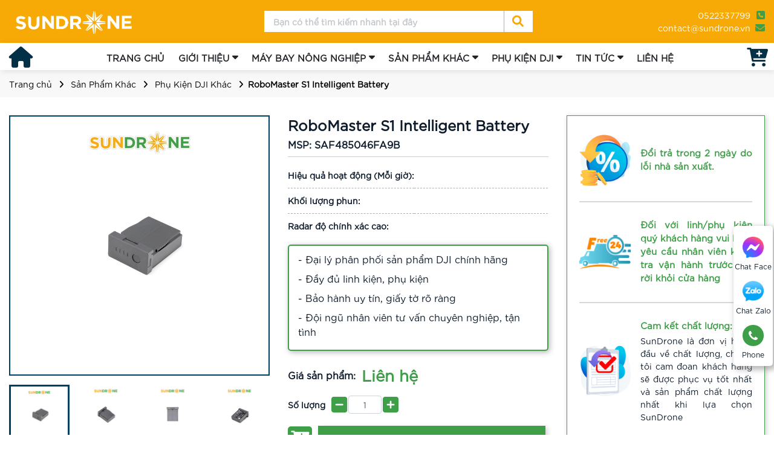

--- FILE ---
content_type: text/html; charset=utf-8
request_url: https://sundrone.vn/san-pham/robomaster-s1-intelligent-battery/
body_size: 14152
content:
<!DOCTYPE html>
<html lang='vi'>
<head>
<title>RoboMaster S1 Intelligent Battery - Pin Robot DJI Chính Hãng</title>
<link rel="icon" type="image/x-icon" href="/storage/7t/f7/7tf7a8goeupsbgiziyjwewzrcav1_cropped-fav-180x180.png" />
<link href='https://sundrone.vn/san-pham/robomaster-s1-intelligent-battery/' rel='canonical'>
<meta content='text/html; charset=UTF-8' http-equiv='Content-Type'>
<meta content='width=device-width, initial-scale=1.0' name='viewport'>
<meta content='index, follow' name='robots'>
<meta content='index, follow' name='googlebot-news'>
<meta content='index, follow' name='googlebot'>
<meta content='snippet' name='googlebot-news'>
<meta charset='ISO-8859-1″' content='text/html;' http-equiv='Content-Type'>
<meta content='Vietnamese' http-equiv='content-language'>
<meta content='vi' http-equiv='Content-Language'>
<meta content='vn' name='Language'>
<meta content='website' property='og:type'>
<meta content='RoboMaster S1 Intelligent Battery là phụ kiện pin được trang bị công nghệ tiên tiến, mang đến thời gian hoạt động ấn tượng và khả năng quản lý thông minh.' name='description'>
<meta content='RoboMaster S1 Intelligent Battery - Pin Robot DJI Chính Hãng' name='title'>
<meta content='https://sundrone.vn/san-pham/robomaster-s1-intelligent-battery/' name='url'>
<meta content='https://sundrone.vn/storage/u1/4q/u14qvvry8frknwbcibl394v3z50v_robomaster-s1-intelligent-battery-1.jpg' name='image'>
<meta content='https://sundrone.vn/san-pham/robomaster-s1-intelligent-battery/' property='og:url'>
<meta content='https://sundrone.vn/storage/u1/4q/u14qvvry8frknwbcibl394v3z50v_robomaster-s1-intelligent-battery-1.jpg' property='og:image'>
<meta content='RoboMaster S1 Intelligent Battery - Pin Robot DJI Chính Hãng' property='og:image:alt'>
<meta content='RoboMaster S1 Intelligent Battery - Pin Robot DJI Chính Hãng' property='og:title'>
<meta content='RoboMaster S1 Intelligent Battery là phụ kiện pin được trang bị công nghệ tiên tiến, mang đến thời gian hoạt động ấn tượng và khả năng quản lý thông minh.' property='og:description'>
<meta content='RoboMaster S1 Intelligent Battery là phụ kiện pin được trang bị công nghệ tiên tiến, mang đến thời gian hoạt động ấn tượng và khả năng quản lý thông minh.' name='Abstract'>
<meta name="csrf-param" content="authenticity_token" />
<meta name="csrf-token" content="0astDWBKFWMW1rzVcPdbqwBwYQsJzrzxyzp299ilb0HwD0jUeskhddyKp86JZQXH_i5T_QKmdIQZZO05FYGDLQ" />

<meta name="action-cable-url" content="/cable" />
<link rel="stylesheet" href="/assets/application-68d7a4117d5586ca09f43f5d8ba052c5b5c0040454620c7345cbaf855aef36c7.css" data-turbo-track="false" />
<script src="/assets/application-bd99104d7e09258664a9d435700fca072d3cb33fe3ea045feb9d96afe14cc5c0.js" data-turbo-track="false"></script>
<link rel="alternate" type="application/atom+xml" title="ATOM" href="https://sundrone.vn/feed.atom" />
<!-- Them font-google roboto và Questrial -->
<link href='https://fonts.googleapis.com' rel='preconnect'>
<link crossorigin='' href='https://fonts.gstatic.com' rel='preconnect'>
<link href='https://fonts.googleapis.com/css2?family=Questrial&amp;family=Roboto:ital,wght@0,400;0,500;0,700;1,400;1,500;1,700&amp;display=swap' rel='stylesheet'>
<!-- TODO: remove cdn library -->
<!-- slick-carousel -->
<link href='//cdn.jsdelivr.net/gh/kenwheeler/slick@1.8.1/slick/slick.css' rel='stylesheet' type='text/css'>
<link href='//cdn.jsdelivr.net/gh/kenwheeler/slick@1.8.1/slick/slick-theme.css' rel='stylesheet' type='text/css'>
<!-- OwlCarousel2 -->
<link crossorigin='anonymous' href='https://cdnjs.cloudflare.com/ajax/libs/OwlCarousel2/2.3.4/assets/owl.carousel.min.css' integrity='sha512-tS3S5qG0BlhnQROyJXvNjeEM4UpMXHrQfTGmbQ1gKmelCxlSEBUaxhRBj/EFTzpbP4RVSrpEikbmdJobCvhE3g==' referrerpolicy='no-referrer' rel='stylesheet'>
<script src='https://cdnjs.cloudflare.com/ajax/libs/sticky-sidebar/3.3.1/jquery.sticky-sidebar.min.js' type='text/javascript'></script>
<!-- slick-carousel -->
<script src='//cdn.jsdelivr.net/gh/kenwheeler/slick@1.8.1/slick/slick.min.js' type='text/javascript'></script>
<!-- OwlCarousel2 -->
<script crossorigin='anonymous' integrity='sha512-bPs7Ae6pVvhOSiIcyUClR7/q2OAsRiovw4vAkX+zJbw3ShAeeqezq50RIIcIURq7Oa20rW2n2q+fyXBNcU9lrw==' referrerpolicy='no-referrer' src='https://cdnjs.cloudflare.com/ajax/libs/OwlCarousel2/2.3.4/owl.carousel.min.js'></script>
<link rel="stylesheet" href="/assets/theme.default-3c595748842dd70ae4aa8546255bd153f47603d84242658a611df7e1facca6f1.css" />
<script src="/assets/theme.default-91d5af5a414860e176c918e3c8b6220a130fceeab63eec55283be523c74517e4.js"></script>
<!-- Google Tag Manager -->
<script>(function(w,d,s,l,i){w[l]=w[l]||[];w[l].push({'gtm.start':
new Date().getTime(),event:'gtm.js'});var f=d.getElementsByTagName(s)[0],
j=d.createElement(s),dl=l!='dataLayer'?'&l='+l:'';j.async=true;j.src=
'https://www.googletagmanager.com/gtm.js?id='+i+dl;f.parentNode.insertBefore(j,f);
})(window,document,'script','dataLayer','GTM-N4N853V');</script>
<!-- End Google Tag Manager -->

<meta name="google-site-verification" content="9Mzu1Ygm5fpZa8IS62kdqoQ4qU0mx5W265_0OJwczMw" />
<meta name='dmca-site-verification' content='K1pCUmwvMGNuWXdaQzE5bE43ZTVWQT090' />
<meta name="facebook-domain-verification" content="ps8xtym1agyowb09d9d96h5g0cbrb0" />
</head>
<body>
<script>
  var assetHost = "";
</script>
<!-- Google Tag Manager (noscript) -->
<noscript><iframe src="https://www.googletagmanager.com/ns.html?id=GTM-N4N853V"
height="0" width="0" style="display:none;visibility:hidden"></iframe></noscript>
<!-- End Google Tag Manager (noscript) -->
<!-- / trang chi tiết product -->
<div class='wrapGeneralBig Desktop_2' id='blockOverMenuDesk'>
<div class='container'>
<div class='row rowFix'>
<div class='logoArea'>
<a class='logoPart figure2' href='/' title='home'>
<img alt='sundrone' src='/storage/04/i6/04i6zb414jgj6u07zd56vgm194fs_LogoSunDrone_White-03.png'>
</a>
</div>
<form action='/search' class='searchArea search' method='GET'>
<div class='searchBlock_1'>
<div class='form-group'>
<input class='form-control' name='key' placeholder='Bạn có thể tìm kiếm nhanh tại đây' type='text'>
</div>
<i aria-hidden='true' class='iTagSearch fa fa-search button_search submit'></i>
</div>
</form>
<div class='contactArea'>
<div class='contactPart'>
<a class='contact phone contactCallPopUp' contactText='Gọi điện' data-target='#popupWhenClickContact' data-toggle='modal' data='phone' dataHref='tel:0522337799' idGoogleGet='btn_phone_id' title='Liên hệ'>0522337799</a>
<a class='contact mail contactCallPopUp' contactText='Gửi email' data-target='#popupWhenClickContact' data-toggle='modal' data='mail' dataHref='mailto:contact@sundrone.vn' idGoogleGet='btn_mail_id' title='email'>contact@sundrone.vn</a>
</div>
</div>
</div>
</div>
</div>
<div class='Desktop_3 wrapGeneralBig' id='menuKHM_DESKTOP'>
<div class='container'>
<div class='row rowFix'>
<div class='homeArea'>
<a class='homePart' href='/' title='home'>
<i aria-hidden='true' class='fa fa-home'></i>
</a>
</div>
<div class='menuBlock'>
<div class='wrapFlex'>
<div class='menuItem_1'>
<a class='linkLevel_1' href='/' title='home'>TRANG CHỦ</a>
</div>
<div class='menuItem_1 dropDown'>
<a class='linkLevel_1' href='/gioi-thieu/'>GIỚI THIỆU</a>
<div class='blockCateLevel_2'>
<div class='menuItem_2'>
<a class='linkLevel_2' href='/video-thuc-te/'>Video thực tế</a>
</div>
<div class='menuItem_2'>
<a class='linkLevel_2' href='/hinh-anh-thuc-te/'>Hình ảnh thực tế</a>
</div>
</div>
</div>
<div class='menuItem_1 dropDown'>
<a class='linkLevel_1' href='/may-bay-phun-thuoc-tru-sau/'>MÁY BAY NÔNG NGHIỆP</a>
<div class='blockCateLevel_2'>
<div class='menuItem_2'>
<a alt='Máy bay phun thuốc DJI Agras T50' class='linkLevel_2' href='/san-pham/may-bay-phun-thuoc-dji-agras-t50/'>Máy bay phun thuốc DJI Agras T50</a>
</div>
<div class='menuItem_2'>
<a alt='Máy bay phun thuốc DJI Agras T25' class='linkLevel_2' href='/san-pham/may-bay-phun-thuoc-dji-agras-t25/'>Máy bay phun thuốc DJI Agras T25</a>
</div>
<div class='menuItem_2'>
<a alt='Máy bay phun thuốc DJI Agras T30' class='linkLevel_2' href='/san-pham/may-bay-phun-thuoc-dji-agras-t30/'>Máy bay phun thuốc DJI Agras T30</a>
</div>
<div class='menuItem_2'>
<a alt='Máy bay phun thuốc DJI Agras T20P' class='linkLevel_2' href='/san-pham/may-bay-phun-thuoc-dji-agras-t20p/'>Máy bay phun thuốc DJI Agras T20P</a>
</div>
<div class='menuItem_2'>
<a alt='Máy bay phun thuốc DJI Agras T40' class='linkLevel_2' href='/san-pham/may-bay-phun-thuoc-dji-agras-t40/'>Máy bay phun thuốc DJI Agras T40</a>
</div>
<div class='menuItem_2'>
<a alt='Máy bay phun thuốc DJI Agras T25P' class='linkLevel_2' href='/san-pham/dji-agras-t25p/'>Máy bay phun thuốc DJI Agras T25P</a>
</div>
<div class='menuItem_2'>
<a alt='Máy bay phun thuốc DJI Agras T100' class='linkLevel_2' href='/san-pham/dji-t100/'>Máy bay phun thuốc DJI Agras T100</a>
</div>
<div class='menuItem_2'>
<a alt='Máy bay phun thuốc DJI Agras T70P ' class='linkLevel_2' href='/san-pham/dji-t70/'>Máy bay phun thuốc DJI Agras T70P </a>
</div>

</div>
</div>
<div class='menuItem_1 dropDown'>
<a class='linkLevel_1' href=''>SẢN PHẨM KHÁC</a>
<div class='blockCateLevel_2'>
<div class='menuItem_2 dropDown'>
<a class='linkLevel_2' href='/may-bay-cong-nghiep/'>Máy Bay Công Nghiệp</a>
<div class='blockCateLevel_3'>
<div class='menuItem_3'>
<a alt='DJI Matrice 4E' class='linkLevel_3' href='/san-pham/dji-matrice-4e/'>DJI Matrice 4E</a>
</div>
<div class='menuItem_3'>
<a alt='DJI Matrice 4T' class='linkLevel_3' href='/san-pham/dji-matrice-4t/'>DJI Matrice 4T</a>
</div>
<div class='menuItem_3'>
<a alt='DJI Matrice 400 ' class='linkLevel_3' href='/san-pham/dji-matrice-400/'>DJI Matrice 400 </a>
</div>
<div class='menuItem_3'>
<a alt=' DJI Matrice 4 Series' class='linkLevel_3' href='/san-pham/dji-matrice-4-series/'> DJI Matrice 4 Series</a>
</div>
<div class='menuItem_3'>
<a alt='DJI Matrice 350 RTK' class='linkLevel_3' href='/san-pham/dji-matrice-350-rtk/'>DJI Matrice 350 RTK</a>
</div>
<div class='menuItem_3'>
<a alt='DJI Matrice 300 RTK' class='linkLevel_3' href='/san-pham/matrice-300-rtk/'>DJI Matrice 300 RTK</a>
</div>
<div class='menuItem_3'>
<a alt='DJI Matrice 30 Series (M30T, M30)' class='linkLevel_3' href='/san-pham/dji-matrice-30/'>DJI Matrice 30 Series (M30T, M30)</a>
</div>
<div class='menuItem_3'>
<a alt='DJI Mavic 3 Enterprise ' class='linkLevel_3' href='/san-pham/mavic-3-enterprise/'>DJI Mavic 3 Enterprise </a>
</div>
</div>
</div>
<div class='menuItem_2 dropDown'>
<a class='linkLevel_2' href='/flycam/'>Flycam Quay Chụp</a>
<div class='blockCateLevel_3'>
<div class='menuItem_3'>
<a class='linkLevel_3' href='/dji-inspire/'>DJI Inspire</a>
</div>
<div class='menuItem_3'>
<a class='linkLevel_3' href='/dji-air/'>DJI Air</a>
</div>
<div class='menuItem_3'>
<a class='linkLevel_3' href='/dji-mini/'>DJI Mini</a>
</div>
<div class='menuItem_3'>
<a class='linkLevel_3' href='/dji-avata/'>DJI Avata</a>
</div>
<div class='menuItem_3'>
<a class='linkLevel_3' href='/dji-mavic/'>DJI Mavic</a>
</div>
<div class='menuItem_3'>
<a class='linkLevel_3' href='/flycam-khac/'>Flycam Khác</a>
</div>
</div>
</div>
<div class='menuItem_2 dropDown'>
<a class='linkLevel_2' href='/gimbal/'>Gimbal Điện Thoại Và Máy Ảnh</a>
<div class='blockCateLevel_3'>
<div class='menuItem_3'>
<a class='linkLevel_3' href='/ronin/'>Ronin</a>
</div>
<div class='menuItem_3'>
<a class='linkLevel_3' href='/osmo-mobile/'>Osmo Mobile</a>
</div>
</div>
</div>
<div class='menuItem_2 dropDown'>
<a class='linkLevel_2' href='/phu-kien-dji/'>Phụ Kiện DJI Khác</a>
<div class='blockCateLevel_3'>
<div class='menuItem_3'>
<a class='linkLevel_3' href='/phu-kien-flycam/'>Phụ Kiện Flycam Quay Chụp</a>
</div>
<div class='menuItem_3'>
<a class='linkLevel_3' href='/bo-dieu-khien-flycam/'>Bộ điều khiển flycam</a>
</div>
</div>
</div>
<div class='menuItem_2'>
<a class='linkLevel_2' href='/dji-delivery/'>DJI Delivery</a>
</div>
<div class='menuItem_2'>
<a class='linkLevel_2' href='/thiet-bi-dji-enterprise-khac/'>Thiết bị DJI Enterprise khác</a>
</div>
<div class='menuItem_2'>
<a class='linkLevel_2' href='/payload/'>Camera cảm biến gắn rời (payload)</a>
</div>
<div class='menuItem_2 dropDown'>
<a class='linkLevel_2' href='/thiet-bi-quay-phim/'>Thiết bị quay phim</a>
<div class='blockCateLevel_3'>
<div class='menuItem_3'>
<a class='linkLevel_3' href='/camera-ronin/'>Camera Ronin</a>
</div>
<div class='menuItem_3'>
<a class='linkLevel_3' href='/camera-osmo-pocket/'>Osmo Pocket</a>
</div>
<div class='menuItem_3'>
<a class='linkLevel_3' href='/dji-action-cam/'>Osmo Action</a>
</div>
<div class='menuItem_3'>
<a class='linkLevel_3' href='/micro-dji-mic/'>DJI Mic</a>
</div>
</div>
</div>
<div class='menuItem_2'>
<a class='linkLevel_2' href='/phan-mem-dji/'>Phần mềm DJI</a>
</div>
</div>
</div>
<div class='menuItem_1 dropDown'>
<a class='linkLevel_1' href='/phu-kien-may-bay/'>PHỤ KIỆN DJI</a>
<div class='blockCateLevel_2'>
<div class='menuItem_2 dropDown'>
<a class='linkLevel_2' href='/linh-kien-phu-kien/'>Linh Phụ Kiện Máy May Phun Thuốc Trừ Sâu</a>
<div class='blockCateLevel_3'>
<div class='menuItem_3'>
<a class='linkLevel_3' href='/linh-phu-kien-may-bay-phun-thuoc-tru-sau-dji-agras-t20p/'>Linh phụ kiện máy bay phun thuốc trừ sâu DJI Agras T20P</a>
</div>
<div class='menuItem_3'>
<a class='linkLevel_3' href='/linh-phu-kien-may-bay-phun-thuoc-tru-sau-dji-agras-t30/'>Linh phụ kiện máy bay phun thuốc trừ sâu DJI Agras T30</a>
</div>
<div class='menuItem_3'>
<a class='linkLevel_3' href='/linh-phu-kien-may-bay-phun-thuoc-tru-sau-dji-agras-t40/'>Linh phụ kiện máy bay phun thuốc trừ sâu DJI Agras T40</a>
</div>
<div class='menuItem_3'>
<a class='linkLevel_3' href='/linh-phu-kien-may-bay-phun-thuoc-tru-sau-dji-agras-t25/'>Linh Kiện, Phụ Kiện DJI Agras T25</a>
</div>
<div class='menuItem_3'>
<a class='linkLevel_3' href='/linh-phu-kien-may-bay-phun-thuoc-tru-sau-dji-agras-t50/'>Linh Kiện, Phụ Kiện DJI Agras T50</a>
</div>
</div>
</div>
</div>
</div>
<div class='menuItem_1 dropDown'>
<a class='linkLevel_1' href='/tin-tuc/'>TIN TỨC</a>
<div class='blockCateLevel_2'>
<div class='menuItem_2 dropDown'>
<a class='linkLevel_2' href='/tin-tuc-ve-may-bay-nong-nghiep/'>Tin Tức Về Máy Bay Nông Nghiệp</a>
<div class='blockCateLevel_3'>
<div class='menuItem_3'>
<a class='linkLevel_3' href='/kien-thuc-ve-may-bay-nong-nghiep/'>Kiến Thức Về Máy Bay Nông Nghiệp</a>
</div>
<div class='menuItem_3'>
<a class='linkLevel_3' href='/review-may-bay-nong-nghiep/'>Review Máy Bay Nông Nghiệp</a>
</div>
<div class='menuItem_3'>
<a class='linkLevel_3' href='/so-sanh-cac-loai-may-bay-nong-nghiep/'>So Sánh Các Loại Máy Bay Nông Nghiệp</a>
</div>
<div class='menuItem_3'>
<a class='linkLevel_3' href='/dia-chi-mua-may-bay-nong-nghiep/'>Địa Chỉ Mua Máy Bay Nông Nghiệp</a>
</div>
<div class='menuItem_3'>
<a class='linkLevel_3' href='/bao-duong-may-bay-nong-nghiep/'>Hướng Dẫn Vệ Sinh Và Bảo Dưỡng Máy Bay Nông Nghiệp</a>
</div>
<div class='menuItem_3'>
<a class='linkLevel_3' href='/ung-dung-may-bay-phun-thuoc/'>Ứng Dụng Máy Bay Phun Thuốc Cho Cây Trồng</a>
</div>
<div class='menuItem_3'>
<a class='linkLevel_3' href='/ban-giao-may-bay-nong-nghiep/'> Bàn Giao Máy Bay Nông Nghiệp</a>
</div>
</div>
</div>
<div class='menuItem_2 dropDown'>
<a class='linkLevel_2' href='/tin-tuc-ve-nong-nghiep/'>Tin Tức Về Nông Nghiệp</a>
<div class='blockCateLevel_3'>
<div class='menuItem_3'>
<a class='linkLevel_3' href='/kien-thuc-chung-ve-nong-nghiep/'>Kiến Thức Chung Về Nông Nghiệp</a>
</div>
<div class='menuItem_3'>
<a class='linkLevel_3' href='/cac-loai-benh-hai-cay-trong/'>Các Loại Bệnh Hại Trên Cây Trồng</a>
</div>
<div class='menuItem_3'>
<a class='linkLevel_3' href='/cac-loai-sau-benh-hai-cay-trong/'>Các Loại Sâu Bệnh Hại Cây Trồng</a>
</div>
</div>
</div>
<div class='menuItem_2'>
<a class='linkLevel_2' href='/kien-thuc-may-bay-cong-nghiep/'>Kiến Thức Về Máy Bay Công Nghiệp</a>
</div>
<div class='menuItem_2'>
<a class='linkLevel_2' href='/kien-thuc-ve-flycam/'>Kiến Thức Về Flycam</a>
</div>
<div class='menuItem_2 dropDown'>
<a class='linkLevel_2' href='/ung-dung-drone/'>Ứng Dụng Của Drone Trong Các Lĩnh Vực</a>
<div class='blockCateLevel_3'>
<div class='menuItem_3'>
<a class='linkLevel_3' href='/ung-dung-cuu-ho-cua-drone/'>Ứng Dụng Cứu Hộ Của Drone</a>
</div>
</div>
</div>
</div>
</div>
<div class='menuItem_1'>
<a class='linkLevel_1' href='/lien-he/'>LIÊN HỆ</a>
</div>
</div>
</div>
<div class='cartArea'>
<a class='cartBlock_1 aTag' href='/cart/'>
<div class='cartItem'>
<i aria-hidden='true' class='fa fa-cart-plus'></i>
<i class='amountProduct cart-count d-none' data-count='0'>0</i>
</div>
</a>
</div>
</div>
</div>
</div>
<div class='Desktop_3' id='contactBtnBlock'>
<div class='smallBlock messengerBlock'>
<a class='imgPart contactCallPopUp' contactText='Chat Facebook' data-target='#popupWhenClickContact' data-toggle='modal' dataHref='https://m.me/103091145942604' idGoogleGet='btn_messenger_id' rel='nofollow' title='messenger'>
<img alt='messenger' class='messFacePartImg' src='/uploads/images/messenger_item_2.png'>
</a>
<p class='textPart'>Chat Face</p>
</div>
<div class='smallBlock zaloBlock'>
<a class='imgPart contactCallPopUp' contactText='Chat Zalo' data-target='#popupWhenClickContact' data-toggle='modal' dataHref='https://zalo.me/3113602302853284103' idGoogleGet='btn_zalo_id' rel='nofollow' title='zalo'>
<img alt='zalo' class='zaloPartImg' src='/uploads/images/zalo_item_2.png'>
</a>
<p class='textPart'>Chat Zalo</p>
</div>
<div class='smallBlock phoneBlock'>
<a class='imgPart contactCallPopUp' contactText='Gọi điện' data-target='#popupWhenClickContact' data-toggle='modal' data='phone' dataHref='tel:0522337799' idGoogleGet='btn_phone_id' title='phone'>
<img alt='phone' class='phonePartImg' src='/uploads/images/phone_item_2.svg'>
</a>
<p class='textPart'>Phone</p>
<div class='textPart_2'>
Gọi ngay:
<b>0522337799</b>
</div>
</div>
</div>
<div id='pageUpBlock'>
<div class='pageUp hidePageUp'>
<i aria-hidden='true' class='pageUpImg fa fa-angle-up' title='Về đầu trang'></i>
</div>
</div>
<div class='Mobile_3' id='menuKHM_MOBILE'>
<div class='container'>
<div class='row rowFix'>
<div class='barsArea'>
<div class='barsPart'>
<div class='line line_1'></div>
<div class='line line_2'></div>
<div class='line line_3'></div>
</div>
</div>
<div class='logoArea'>
<a class='logoPart' href='/'>
<img alt='logo' src='/storage/04/i6/04i6zb414jgj6u07zd56vgm194fs_LogoSunDrone_White-03.png'>
</a>
</div>
</div>
</div>
</div>
<div id='blockCateMobile'>
<div class='blockCateLevel_1'>
<div class='menuItem_1'>
<a class='linkLevel_1' href='/gioi-thieu/'>GIỚI THIỆU</a>
</div>
<div class='menuItem_1'>
<a class='linkLevel_1' href='/may-bay-nong-nghiep/'>MÁY BAY NÔNG NGHIỆP</a>
</div>
<div class='menuItem_1'>
<a class='linkLevel_1' href='/linh-kien-phu-kien/'>LINH KIỆN -  PHỤ KIỆN</a>
</div>
<div class='menuItem_1 dropDown'>
<a class='linkLevel_1' href=''>SẢN PHẨM KHÁC</a>
<div class='btnToggle_1'>
<i aria-hidden='true' class='faFix fa fa-angle-right'></i>
<i aria-hidden='true' class='faFix fa fa-angle-down'></i>
</div>
<div class='blockCateLevel_2'>
<div class='menuItem_2'>
<a class='linkLevel_2' href='/may-bay-cong-nghiep/'>Máy Bay Công Nghiệp</a>
</div>
<div class='menuItem_2'>
<a class='linkLevel_2' href='/flycam/'>Flycam Quay Chụp</a>
</div>
<div class='menuItem_2'>
<a class='linkLevel_2' href='/gimbal/'>Gimbal Điện Thoại Và Máy Ảnh</a>
</div>
<div class='menuItem_2'>
<a class='linkLevel_2' href='/phu-kien-dji/'>Phụ Kiện DJI Khác</a>
</div>
<div class='menuItem_2'>
<a class='linkLevel_2' href='/dji-delivery/'>DJI Delivery</a>
</div>
<div class='menuItem_2'>
<a class='linkLevel_2' href='/thiet-bi-dji-enterprise-khac/'>Thiết bị DJI Enterprise khác</a>
</div>
<div class='menuItem_2'>
<a class='linkLevel_2' href='/payload/'>Camera cảm biến gắn rời (payload)</a>
</div>
<div class='menuItem_2'>
<a class='linkLevel_2' href='/thiet-bi-quay-phim/'>Thiết bị quay phim</a>
</div>
<div class='menuItem_2'>
<a class='linkLevel_2' href='/phan-mem-dji/'>Phần mềm DJI</a>
</div>
</div>
</div>
<div class='menuItem_1 dropDown'>
<a class='linkLevel_1' href=''>PHỤ KIỆN DJI</a>
<div class='btnToggle_1'>
<i aria-hidden='true' class='faFix fa fa-angle-right'></i>
<i aria-hidden='true' class='faFix fa fa-angle-down'></i>
</div>
<div class='blockCateLevel_2'>
<div class='menuItem_2'>
<a class='linkLevel_2' href='/linh-kien-phu-kien/'>Linh Phụ Kiện Máy May Phun Thuốc Trừ Sâu</a>
</div>
<div class='menuItem_2'>
<a class='linkLevel_2' href='/phu-kien-may-bay-cong-nghiep/'>Phụ Kiện Máy Bay Công Nghiệp</a>
</div>
</div>
</div>
<div class='menuItem_1 dropDown'>
<a class='linkLevel_1' href=''>TIN TỨC</a>
<div class='btnToggle_1'>
<i aria-hidden='true' class='faFix fa fa-angle-right'></i>
<i aria-hidden='true' class='faFix fa fa-angle-down'></i>
</div>
<div class='blockCateLevel_2'>
<div class='menuItem_2'>
<a class='linkLevel_2' href='/tin-tuc-ve-may-bay-nong-nghiep/'>Tin Tức Về Máy Bay Nông Nghiệp</a>
</div>
<div class='menuItem_2'>
<a class='linkLevel_2' href='/tin-tuc-ve-nong-nghiep/'>Tin Tức Về Nông Nghiệp</a>
</div>
<div class='menuItem_2'>
<a class='linkLevel_2' href='/kien-thuc-may-bay-cong-nghiep/'>Kiến Thức Về Máy Bay Công Nghiệp</a>
</div>
<div class='menuItem_2'>
<a class='linkLevel_2' href='/kien-thuc-ve-flycam/'>Kiến Thức Về Flycam</a>
</div>
<div class='menuItem_2'>
<a class='linkLevel_2' href='/ung-dung-drone/'>Ứng Dụng Của Drone Trong Các Lĩnh Vực</a>
</div>
</div>
</div>
<div class='menuItem_1'>
<a class='linkLevel_1' href='/lien-he/'>LIÊN HỆ</a>
</div>
</div>
</div>
<div class='Mobile_3' id='menuEndPage'>
<div class='wrapWidth'>
<div class='row'>
<div class='cartPart smallPart'>
<a class='aTag contactCallPopUp' contactText='Chỉ đường' data-target='#popupWhenClickContact' data-toggle='modal' dataHref='https://goo.gl/maps/BSV3JKqkMb65CqRP7' idGoogleGet='btn_map_id' rel='nofollow' title='Liên hệ'>
<img alt='homeItem' class='homePartImg' src='https://sundrone.vn/storage/ro/vp/rovpiyj8qhzrizaytfiuydolflew_map.png'>
</a>
<p class='textUnderItem'>Map</p>
</div>
<div class='messFacePart smallPart'>
<a class='aTag contactCallPopUp' contactText='Chat Facebook' data-target='#popupWhenClickContact' data-toggle='modal' dataHref='https://m.me/103091145942604' idGoogleGet='btn_messenger_id' rel='nofollow' title='Liên hệ'>
<img alt='messengerItem' class='messFacePartImg' src='/uploads/images/messenger_item.svg'>
</a>
<p class='textUnderItem'>Chat Face</p>
</div>
<div class='phonePart centerPart'>
<a class='contactCallPopUp' contactText='Gọi điện' data-target='#popupWhenClickContact' data-toggle='modal' data='phone' dataHref='tel:0522337799' idGoogleGet='btn_phone_id' title='Liên hệ'>
<img alt='phoneItem' class='phonePartImg' src='/uploads/images/phone_item.svg'>
</a>
</div>
<div class='zaloPart smallPart'>
<a class='aTag contactCallPopUp' contactText='Chat Zalo' data-target='#popupWhenClickContact' data-toggle='modal' dataHref='https://zalo.me/3113602302853284103' idGoogleGet='btn_zalo_id' rel='nofollow' title='Liên hệ'>
<img alt='Zalo' class='zaloPartImg' src='/uploads/images/zalo_item.png'>
</a>
<p class='textUnderItem'>Zalo</p>
</div>
<div class='youtubePart smallPart'>
<a class='aTag contactCallPopUp' contactText='Tới Youtube' data-target='#popupWhenClickContact' data-toggle='modal' dataHref='https://www.youtube.com/channel/UC23OsKEa5CrsquTHjEgdF5w' idGoogleGet='btn_youtube_id' rel='nofollow' title='Liên hệ'>
<img alt='youtube' class='youtubePartImg' src='/uploads/images/youtubeItem.png'>
</a>
<p class='textUnderItem'>Youtube</p>
</div>
</div>
</div>
</div>

<div class='container-fluid wrapGeneralBig' id='detailPrKHM'>
<div class='breadcrumbsBlock_2'>
<div class='container containerFix'>
<nav aria-label='breadcrumb'>
<ol class='breadcrumb breadcrumbFix'>
<li class='breadcrumb-item'>
<a href='/'>Trang chủ</a>
</li>
<li class='breadcrumb-item'>
<a href='/san-pham-khac/'>Sản Phẩm Khác</a>
</li>
<li class='breadcrumb-item'>
<a href='/phu-kien-dji/'>Phụ Kiện DJI Khác</a>
</li>
<li aria-current='page' class='breadcrumb-item active'>RoboMaster S1 Intelligent Battery</li>
</ol>
</nav>
</div>
</div>
<div class='specialBlock_25 generalPD'>
<div class='container'>
<div class='row rowFix'>
<div class='leftArea'>
<div class='specialBlock_27'>
<div class='owl-carousel owl-theme bigImgBlock'>
<div class='imgPart'>
<img alt='RoboMaster S1 Intelligent Battery' src='/storage/s5/3c/s53chtyf2v94p82tkl329qwrdrbg_robomaster-s1-intelligent-battery-1.webp'>
</div>
<div class='imgPart' namemedia='media_image0'>
<img alt='media_image0' src='/storage/ic/pi/icpi3xw36bme68mb5voypjp701qo_robomaster-s1-intelligent-battery-2.webp'>
</div>
<div class='imgPart' namemedia='media_image1'>
<img alt='media_image1' src='/storage/rh/sm/rhsm3f5o0awoc7bh6ryy7ldujaio_robomaster-s1-intelligent-battery-3.webp'>
</div>
<div class='imgPart' namemedia='media_image2'>
<img alt='media_image2' src='/storage/d9/u0/d9u0o1cneniyoe54ytn2ulvx2p72_robomaster-s1-intelligent-battery-4.webp'>
</div>
</div>
<div class='owl-carousel owl-theme smallImgBlock'>
<div class='imgPart'>
<img alt='RoboMaster S1 Intelligent Battery' src='/storage/s5/3c/s53chtyf2v94p82tkl329qwrdrbg_robomaster-s1-intelligent-battery-1.webp'>
</div>
<div class='imgPart' namemedia='media_image0'>
<img alt='media_image0' src='/storage/ic/pi/icpi3xw36bme68mb5voypjp701qo_robomaster-s1-intelligent-battery-2.webp'>
</div>
<div class='imgPart' namemedia='media_image1'>
<img alt='media_image1' src='/storage/rh/sm/rhsm3f5o0awoc7bh6ryy7ldujaio_robomaster-s1-intelligent-battery-3.webp'>
</div>
<div class='imgPart' namemedia='media_image2'>
<img alt='media_image2' src='/storage/d9/u0/d9u0o1cneniyoe54ytn2ulvx2p72_robomaster-s1-intelligent-battery-4.webp'>
</div>
</div>
</div>
</div>
<div class='middleArea'>
<div class='specialBlock_28'>
<h1 class='titlePr'>RoboMaster S1 Intelligent Battery</h1>
<p class='codePr'>MSP: SAF485046FA9B</p>
<div class='underline'></div>
<table class='table_1'>
<tr>
<td class='tdCol_1'>
<p class='text text_1'>Hiệu quả hoạt động (Mỗi giờ):</p>
</td>
<td class='tdCol_2'>
<p class='text text_2'></p>
</td>
</tr>
<tr>
<td class='tdCol_1'>
<p class='text text_1'>Khối lượng phun:</p>
</td>
<td class='tdCol_2'>
<p class='text text_2'></p>
</td>
</tr>
<tr>
<td class='tdCol_1'>
<p class='text text_1'>Radar độ chính xác cao:</p>
</td>
<td class='tdCol_2'>
<p class='text text_2'></p>
</td>
</tr>
</table>
<div class='wrapSeoUp'>
<div class='data_contents'>
<p>- Đại lý phân phối sản phẩm DJI chính hãng</p>
<p>- Đầy đủ linh kiện, phụ kiện</p>
<p>- Bảo hành uy tín, giấy tờ rõ ràng</p>
<p>- Đội ngũ nhân viên tư vấn chuyên nghiệp, tận tình</p>
</div>
</div>
<div class='priceArea'>
<p class='titleArea'>Giá sản phẩm:</p>
<p class='currentPrice price_change'>Liên hệ</p>
</div>
<article class='articleSimilarPr'>
<div class='listPrBlock'>
</div>
</article>
<form class='wrapEnterNumClickBuy product-form' target='/payment/'>
<input type="hidden" name="authenticity_token" id="authenticity_token" value="YKFLkjmQrr2TXCbyNaiEY_h0x91Tda9T87rrhwho9Z1BBS5LIxOaq1kAPenMOtoPBir1K1gdZyYh5HBJxUwZ8Q" autocomplete="off" />
<input type="hidden" name="product_id" id="product_id" value="144" autocomplete="off" />
<input type="hidden" name="price" id="price" value="0.0" autocomplete="off" />
<input type="hidden" name="direct_buy" id="direct_buy" value="true" autocomplete="off" />
<div class='addNumPr'>
<p class='titleArea'>Số lượng</p>
<div class='enterNumb'>
<i aria-hidden='true' class='fa fa-minus-square faFix'></i>
<i aria-hidden='true' class='fa fa-plus-square faFix'></i>
<input class='form-control form-controlFix quantity' name='quantity' type='text' value='1'>
</div>
</div>
<div class='cartArea'>
<div class='cartPart'>
<div class='specialBlock_29'>
<a class='aTag1 add-to-cart' data-product-id='144'>
<div class='itemCart itemCart1'></div>
</a>
<a class='aTag2' href='/cart/' style='display: none;'>
<div class='itemCart itemCart2'></div>
</a>
</div>
</div>
<div class='orderNowPart'>
<a class='btnType_1 submit-direct-order product' data_object='order_items' object_id='' object_name='Order'>MUA NGAY</a>
</div>
</div>
</form>
</div>
</div>
<div class='rightArea'>
<div class='specialBlock_26'>
<div class='row rowFix'>
<div class='smallBlock'>
<div class='wrapImgPart'>
<div class='imgPart'>
<img alt='sundrone' src='/uploads/images/img_26.png'>
</div>
</div>
<div class='textPart'>
<p class='text_1'>Đổi trả trong 2 ngày do lỗi nhà sản xuất.</p>
</div>
</div>
<div class='smallBlock'>
<div class='wrapImgPart'>
<div class='imgPart'>
<img alt='sundrone' src='/uploads/images/img_19.png'>
</div>
</div>
<div class='textPart'>
<p class='text_1'>Đối với linh/phụ kiện quý khách hàng vui lòng yêu cầu nhân viên kiểm tra vận hành trước khi rời khỏi cửa hàng</p>
</div>
</div>
<div class='smallBlock'>
<div class='wrapImgPart'>
<div class='imgPart'>
<img alt='sundrone' src='/uploads/images/img_27.png'>
</div>
</div>
<div class='textPart'>
<p class='text_1'>Cam kết chất lượng:</p>
<p class='text_2'>SunDrone là đơn vị hàng đầu về chất lượng, chúng tôi cam đoan khách hàng sẽ được phục vụ tốt nhất và sản phẩm chất lượng nhất khi lựa chọn SunDrone</p>
</div>
</div>
</div>
</div>
</div>
</div>
</div>
</div>
<div class='specialBlock_30 generalPD'>
<div class='container'>
<div class='row'>
<div class='leftBlock'>
<p class='desPost'>RoboMaster S1 Intelligent Battery là phụ kiện pin được trang bị công nghệ tiên tiến, mang đến thời gian hoạt động ấn tượng và khả năng quản lý thông minh.</p>
<div class='tableOfContent appearContent'>
<div class='title'>
Nội dung bài viết:
<i aria-hidden='true' class='fa fa-angle-down clickToggle'></i>
</div>
<div class='mucLucPart' id='bookmark-list'>
<ul>
<li class='data'>
<a href='#1-thong-so-ky-thuat-cua-robomaster-s1-intelligent-battery'>
1. Thông số kỹ thuật của RoboMaster S1 Intelligent Battery
</a>
</li>
<li class='data'>
<a href='#2-chuc-nang-robomaster-s1-intelligent-battery'>
2. Chức năng RoboMaster S1 Intelligent Battery
</a>
</li>
<li class='data'>
<a href='#3-cac-san-pham-tuong-thich-voi-robomaster-s1-intelligent-battery'>
3. Các sản phẩm tương thích với RoboMaster S1 Intelligent Battery
</a>
</li>
<li class='data'>
<a href='#4-huong-dan-su-dung-kep-robomaster-s1-intelligent-battery'>
4. Hướng dẫn sử dụng kẹp RoboMaster S1 Intelligent Battery
</a>
</li>
<li class='data'>
<a href='#5-gia-ban-robomaster-s1-intelligent-battery-chinh-hang'>
5. Giá bán RoboMaster S1 Intelligent Battery chính hãng
</a>
</li>
<li class='data'>
<a href='#6-sundrone-don-vi-chuyen-cung-cap-robomaster-s1-intelligent-battery-chinh-hang-gia-tot'>
6. Sundrone - Đơn vị chuyên cung cấp RoboMaster S1 Intelligent Battery chính hãng, giá tốt
</a>
</li>
</ul>
</div>
</div>

<div class='data_contents getTableOfContentBlock'>


<p style="margin-left:-19px; text-align:justify"><a href="https://sundrone.vn/san-pham/robomaster-s1-intelligent-battery/"><strong>RoboMaster S1 Intelligent Battery</strong></a> là phụ kiện không thể thiếu cho robot RoboMaster S1. Pin được trang bị công nghệ tiên tiến, mang đến thời gian hoạt động ấn tượng và khả năng quản lý thông minh, giúp bạn tận hưởng trọn vẹn niềm vui sáng tạo và khám phá cùng robot của mình. Hãy cùng tìm hiểu thêm về những ưu điểm và tính năng nổi bật của sản phẩm trong bài viết sau đây nhé!</p>

<h2 style="text-align:justify" id="1-thong-so-ky-thuat-cua-robomaster-s1-intelligent-battery">1. Thông số kỹ thuật của RoboMaster S1 Intelligent Battery</h2>

<p style="text-align:justify"><img alt="RoboMaster S1 Intelligent Battery" src="/storage/f4/sx/f4sx1mbexq655g82wv4j0fe8dqx2_robomaster-s1-intelligent-battery-1.webp" style="height:270px; width:800px"></p>

<p style="text-align:center"><em>Một vài thông số kỹ thuật nổi bật của pin thông minh RoboMaster S1</em></p>

<div>
<table border='1"' cellspacing="0">
	<tbody>
		<tr>
			<td>
			<p style="text-align:center"><strong>Tên sản phẩm</strong></p>
			</td>
			<td>
			<p style="text-align:center"><strong>RoboMaster S1 Intelligent Battery</strong></p>
			</td>
		</tr>
		<tr>
			<td>
			<p style="text-align:center">Dung lượng pin</p>
			</td>
			<td>
			<p style="text-align:center">2400 mAh</p>
			</td>
		</tr>
		<tr>
			<td>
			<p style="text-align:center">Điện áp sạc danh định</p>
			</td>
			<td>
			<p style="text-align:center">10,8 V</p>
			</td>
		</tr>
		<tr>
			<td>
			<p style="text-align:center">Điện áp sạc tối đa</p>
			</td>
			<td>
			<p style="text-align:center">12,6 V</p>
			</td>
		</tr>
		<tr>
			<td>
			<p style="text-align:center">Loại pin</p>
			</td>
			<td>
			<p style="text-align:center">LiPo 3S</p>
			</td>
		</tr>
		<tr>
			<td>
			<p style="text-align:center">Năng lượng</p>
			</td>
			<td>
			<p style="text-align:center">25,92 Wh</p>
			</td>
		</tr>
		<tr>
			<td>
			<p style="text-align:center">Cân nặng</p>
			</td>
			<td>
			<p style="text-align:center">169 g</p>
			</td>
		</tr>
		<tr>
			<td>
			<p style="text-align:center">Nhiệt độ hoạt động</p>
			</td>
			<td>
			<p style="text-align:center">-10 đến 40 ° C (14 đến 104 ° F)</p>
			</td>
		</tr>
		<tr>
			<td>
			<p style="text-align:center">Phạm vi nhiệt độ sạc</p>
			</td>
			<td>
			<p style="text-align:center">5 đến 40 ° C (41 đến 104 ° F)</p>
			</td>
		</tr>
		<tr>
			<td>
			<p style="text-align:center">Công suất sạc tối đa</p>
			</td>
			<td>
			<p style="text-align:center">29 W</p>
			</td>
		</tr>
		<tr>
			<td>
			<p style="text-align:center">Thời gian sử dụng</p>
			</td>
			<td>
			<p style="text-align:center">35 phút (đo ở tốc độ không đổi 2 m/s trên một mặt phẳng)</p>
			</td>
		</tr>
		<tr>
			<td>
			<p style="text-align:center">Tuổi thọ pin ở chế độ chờ</p>
			</td>
			<td>
			<p style="text-align:center">Xấp xỉ 100 phút</p>
			</td>
		</tr>
	</tbody>
</table>
</div>

<h2 style="text-align:justify" id="2-chuc-nang-robomaster-s1-intelligent-battery">2. Chức năng RoboMaster S1 Intelligent Battery</h2>

<p style="text-align:justify"><img alt="RoboMaster S1 Intelligent Battery" src="/storage/6v/b2/6vb2ckj9a5itsjxw45i396y8syhx_robomaster-s1-intelligent-battery-2.webp" style="height:470px; width:800px"></p>

<p style="text-align:center"><em>Những chức năng độc đáo mà sản phẩm mang lại</em></p>

<p style="text-align:justify"><strong>RoboMaster S1 Intelligent Battery</strong> được trang bị các chức năng tiên tiến, mang đến trải nghiệm sử dụng robot mượt mà và an toàn. Pin có thời lượng kéo dài, cho phép bạn sử dụng robot trong thời gian dài mà không cần lo lắng về việc gián đoạn. Hệ thống quản lý nhiệt thông minh cùng các cảm biến nhiệt độ giúp ngăn chặn quá nhiệt, đảm bảo an toàn cho cả robot và pin.</p>

<p style="text-align:justify">Ngoài ra, S1 Intelligent Battery còn sở hữu chức năng quản lý thông minh. Pin ghi nhớ thông tin về lần sạc trước, hiển thị trạng thái pin và thời gian sử dụng còn lại trên màn hình điều khiển, giúp bạn dễ dàng theo dõi và quản lý việc sử dụng pin.</p>

<p style="text-align:justify">Với khả năng sạc nhanh, bạn có thể tiết kiệm thời gian sạc pin và nhanh chóng quay lại trải nghiệm cùng robot. Các tính năng bảo vệ như quá áp, quá dòng và ngắn mạch đảm bảo an toàn trong quá trình sử dụng và sạc pin, mang đến sự an tâm cho người dùng.</p>

<h2 style="text-align:justify" id="3-cac-san-pham-tuong-thich-voi-robomaster-s1-intelligent-battery">3. Các sản phẩm tương thích với RoboMaster S1 Intelligent Battery</h2>

<p style="text-align:justify"><img alt="RoboMaster S1 Intelligent Battery" src="/storage/6d/z9/6dz9fbmsqoqdbtpgz1cjym2jwqo5_robomaster-s1-intelligent-battery-3.webp" style="height:369px; width:800px"></p>

<p style="text-align:center"><em>Pin thông minh RoboMaster S1 tương thích với thiết bị nào?</em></p>

<p style="text-align:justify"><strong>RoboMaster S1 Intelligent Battery</strong> là pin thông minh được thiết kế riêng cho RoboMaster S1 - robot giáo dục và giải trí đầu tiên của DJI. Với dung lượng cao 2400mAh, pin mang đến thời lượng hoạt động lên đến 35 phút, giúp bạn thỏa sức khám phá và trải nghiệm các chế độ chơi thú vị cùng RoboMaster S1.</p>

<p style="text-align:justify">Sản phẩm tương thích hoàn toàn với RoboMaster S1, đảm bảo sự kết nối ổn định và hiệu quả. Pin được tích hợp hệ thống quản lý thông minh, giúp theo dõi tình trạng pin, bảo vệ quá tải và tự động ngắt khi cần thiết, đảm bảo an toàn cho người dùng và robot.</p>

<h2 style="text-align:justify" id="4-huong-dan-su-dung-kep-robomaster-s1-intelligent-battery">4. Hướng dẫn sử dụng kẹp RoboMaster S1 Intelligent Battery</h2>

<p style="text-align:justify"><img alt="RoboMaster S1 Intelligent Battery" src="/storage/9m/yj/9myjvzfy42ud7wstf756vcutxk5z_robomaster-s1-intelligent-battery-4.webp" style="height:600px; width:900px"></p>

<p style="text-align:center"><em>Hướng dẫn sử dụng sản phẩm cho người mới bắt đầu</em></p>

<p style="text-align:justify">Để sử dụng <strong>RoboMaster S1 Intelligent Battery</strong>, bạn cần thực hiện các bước sau:</p>

<ul>
	<li style="text-align:justify">Nhấn nút nhả giáp sau để mở giáp sau khung xe.</li>
	<li style="text-align:justify">Lắp S1 Intelligent Battery vào ngăn chứa pin, đảm bảo pin được lắp đúng vị trí và khớp với các khe cắm.</li>
	<li style="text-align:justify">Nhấn và giữ nút nguồn để bật pin. Khi pin được bật, đèn LED sẽ sáng màu xanh.</li>
	<li style="text-align:justify">Đóng giáp sau khung xe để hoàn tất việc lắp đặt pin.</li>
</ul>

<p style="text-align:justify"><strong>Lưu ý</strong>:</p>

<ul>
	<li style="text-align:justify">Khi lắp pin, hãy đảm bảo pin được lắp đúng vị trí và khớp với các khe cắm.</li>
	<li style="text-align:justify">Không sử dụng pin khi bị hư hỏng hoặc biến dạng.</li>
	<li style="text-align:justify">Không để pin tiếp xúc với nhiệt độ cao hoặc môi trường ẩm ướt.</li>
	<li style="text-align:justify">Sử dụng bộ sạc pin chính hãng để sạc pin.</li>
</ul>

<h2 style="text-align:justify" id="5-gia-ban-robomaster-s1-intelligent-battery-chinh-hang">5. Giá bán RoboMaster S1 Intelligent Battery chính hãng</h2>

<p style="text-align:justify"><img alt="RoboMaster S1 Intelligent Battery" src="/storage/57/r9/57r92k45g1fx768usw3tuzjh9kq2_robomaster-s1-intelligent-battery-5.webp" style="height:463px; width:800px"></p>

<p style="text-align:center"><em>Giá thành hiện nay của sản phẩm còn phụ thuộc vào nhiều yếu tố</em></p>

<p style="text-align:justify">Hiện nay, giá của RoboMaster S1 Intelligent Battery trên thị trường dao động từ 2.300.000 đến hơn 2.400.000 VND tùy thuộc vào từng thị trường và các chương trình khuyến mãi. Bạn có thể liên hệ với các đại lý hoặc cửa hàng chính thức của DJI như Sundrone để nhận được mức giá chi tiết và các ưu đãi đặc biệt. Hãy liên hệ ngay SunDrone.vn để có thông tin chi tiết về giá và cách thức đặt hàng bạn nhé!</p>

<h2 style="text-align:justify" id="6-sundrone-don-vi-chuyen-cung-cap-robomaster-s1-intelligent-battery-chinh-hang-gia-tot">6. Sundrone - Đơn vị chuyên cung cấp RoboMaster S1 Intelligent Battery chính hãng, giá tốt</h2>

<p style="text-align:justify"><a href="https://sundrone.vn/"><strong>Sundrone</strong></a> tự hào là đơn vị cung cấp <strong>RoboMaster S1 Intelligent Battery</strong> chính hãng với giá tốt nhất thị trường. Chúng tôi cam kết mang đến cho khách hàng sản phẩm chất lượng cao cùng dịch vụ chuyên nghiệp.</p>

<p style="text-align:justify">Lý do bạn nên chọn Sundrone:</p>

<ul>
	<li style="text-align:justify">Cung cấp sản phẩm chính hãng: Sundrone là nhà phân phối chính thức của DJI tại Việt Nam, do vậy tất cả các sản phẩm Intelligent Battery do chúng tôi cung cấp đều là hàng chính hãng, có nguồn gốc rõ ràng.</li>
	<li style="text-align:justify">Giá tốt nhất thị trường: Sundrone luôn cam kết cung cấp sản phẩm với giá tốt nhất thị trường. Chúng tôi thường xuyên có các chương trình khuyến mãi hấp dẫn dành cho khách hàng.</li>
</ul>

<p style="text-align:justify">Dịch vụ chuyên nghiệp: Sundrone có đội ngũ nhân viên chuyên nghiệp, giàu kinh nghiệm, luôn sẵn sàng tư vấn và hỗ trợ khách hàng 24/7.</p>

<p style="text-align:justify">Để biết thêm thông tin chi tiết, xin quý khách vui lòng liên hệ: </p>

<blockquote>
<p style="text-align:justify">CÔNG TY CP SUNDRONE VIỆT NAM</p>

<ul>
	<li style="text-align:justify">Địa chỉ trụ sở chính: Tầng 3, số 57 dãy LouisII – LK3, Khu đô thị Louis City, Phường Hoàng Văn Thụ, Quận Hoàng Mai, Thành phố Hà Nội, Việt Nam</li>
	<li style="text-align:justify">Hotline: 05 2233 7799</li>
	<li style="text-align:justify">Website: https://sundrone.vn/</li>
	<li style="text-align:justify">Facebook: <a href="https://www.facebook.com/sundrone.vn/" rel="nofollow" target="_blank">https://www.facebook.com/sundrone.vn/</a>
</li>
	<li style="text-align:justify">Email: contact@sundrone.vn </li>
</ul>
</blockquote>













</div>
</div>
<div class='rightBlock' id='sidebarBlock'>
<div class='sidebar__inner'>
<div class='smallBlock'>
<div class='specialBlock_31'>
<p class='title'>THÔNG SỐ KỸ THUẬT</p>
<div class='wrapWidth'>
<p class='text_1'>THÔNG TIN CƠ BẢN</p>
<table class='table1'>
</table>
<table class='table2'>
</table>
</div>
</div>
</div>
<div class='smallBlock'>
<div class='specialBlock_32'>
<p class='title'>CÁC SẢN PHẨM LIÊN QUAN</p>
<div class='listPr'>
<a class='smallPr' href='/san-pham/dji-sdr-transmission/' title='DJI SDR Transmission'>
<div class='wrapImgPr'>
<div class='imgPr'>
<img alt='DJI SDR Transmission' src='/storage/ky/p2/kyp275spbrzl827d7y353vgqcj2r_dji-sdr-transmission-5.webp'>
</div>
</div>
<div class='textPart'>
<p class='namePr'>DJI SDR Transmission</p>
<p class='pricePrIndex'>Liên hệ</p>
</div>
</a>
<a class='smallPr' href='/san-pham/c8000-intelligent-charger/' title='C8000 Intelligent Charger'>
<div class='wrapImgPr'>
<div class='imgPr'>
<img alt='C8000 Intelligent Charger' src='/storage/hj/0l/hj0lae3ccocnk1yavf89u8lwcuk8_c8000-intelligent-charger.webp'>
</div>
</div>
<div class='textPart'>
<p class='namePr'>C8000 Intelligent Charger</p>
<p class='pricePrIndex'>Liên hệ</p>
</div>
</a>
<a class='smallPr' href='/san-pham/d12000iep-multifunctional-inverter-generator/' title='D12000iEP Multifunctional Inverter Generator'>
<div class='wrapImgPr'>
<div class='imgPr'>
<img alt='D12000iEP Multifunctional Inverter Generator' src='/storage/f8/54/f854iyj24i00plb8ak23j30urckn_d12000iep-multifunctional-inverter-generator.webp'>
</div>
</div>
<div class='textPart'>
<p class='namePr'>D12000iEP Multifunctional Inverter Generator</p>
<p class='pricePrIndex'>Liên hệ</p>
</div>
</a>
</div>
</div>
</div>
</div>
</div>
</div>
</div>
</div>
<div class='specialBlock_12 generalPD'>
<div class='container containerFix'>
<div class='titleBlock_2'>
<p class='titleText_1 wk-editable-text' id='section3-text5'>TIN TỨC NỔI BẬT</p>
</div>
<div class='row listNews'>
<div class='smallBlock'>
<div class='specialBlock_13'>
<a class='imgPart figure1' href='/may-gieo-hat-ngo/' title='Máy gieo hạt ngô: Các loại phổ biến &amp; cách chọn phù hợp'>
<img alt='Máy gieo hạt ngô: Các loại phổ biến &amp; cách chọn phù hợp' src='/storage/et/9c/et9cmhvt3f9qv6h8eobpzov6lmk9_may-gieo-hat-ngo.webp'>
</a>
<div class='textPart'>
<a class='aTagTitle' href='/may-gieo-hat-ngo/' title='Máy gieo hạt ngô: Các loại phổ biến &amp; cách chọn phù hợp'>
<p class='titleNews'>Máy gieo hạt ngô: Các loại phổ biến & cách chọn phù hợp</p>
</a>
<div class='part_1'>
<a class='text'>
<i aria-hidden='true' class='fa fa-calendar-check-o'></i>
<i class='iTagText'> 30 Tháng 12, 2025</i>
</a>
</div>
<p class='description'>Tổng hợp các loại máy gieo hạt ngô phổ biến, phân tích ưu nhược điểm và hướng dẫn chọn máy phù hợp diện tích canh tác.</p>
</div>
</div>
</div>
<div class='smallBlock'>
<div class='specialBlock_13'>
<a class='imgPart figure1' href='/so-sanh-zenmuse-l3-va-zenmus-l1/' title='So sánh DJI Zenmuse L3 và L1 lựa chọn LiDAR tối ưu cho khảo sát'>
<img alt='So sánh DJI Zenmuse L3 và L1 lựa chọn LiDAR tối ưu cho khảo sát' src='/storage/sl/fc/slfc9h6pdqg2w24jzfafw7p2s5th_so-sanh-zenmuse-l3-va-zenmus-l1.webp'>
</a>
<div class='textPart'>
<a class='aTagTitle' href='/so-sanh-zenmuse-l3-va-zenmus-l1/' title='So sánh DJI Zenmuse L3 và L1 lựa chọn LiDAR tối ưu cho khảo sát'>
<p class='titleNews'>So sánh DJI Zenmuse L3 và L1 lựa chọn LiDAR tối ưu cho khảo sát</p>
</a>
<div class='part_1'>
<a class='text'>
<i aria-hidden='true' class='fa fa-calendar-check-o'></i>
<i class='iTagText'> 30 Tháng 12, 2025</i>
</a>
</div>
<p class='description'>So sánh DJI Zenmuse L3 và DJI Zenmuse L1 về LiDAR, camera RGB, độ chính xác và ứng dụng thực tế giúp chọn đúng thiết bị khảo sát phù hợp.</p>
</div>
</div>
</div>
<div class='smallBlock'>
<div class='specialBlock_13'>
<a class='imgPart figure1' href='/so-sanh-zenmuse-l3-va-zenmuse-l2/' title='So sánh DJI Zenmuse L3 và L2: Nên chọn bản LiDAR nào?'>
<img alt='So sánh DJI Zenmuse L3 và L2: Nên chọn bản LiDAR nào?' src='/storage/6c/eg/6cegyvuijqerd2nidp58sohpnp4y_so-sanh-zenmuse-l3-va-zenmuse-l2.webp'>
</a>
<div class='textPart'>
<a class='aTagTitle' href='/so-sanh-zenmuse-l3-va-zenmuse-l2/' title='So sánh DJI Zenmuse L3 và L2: Nên chọn bản LiDAR nào?'>
<p class='titleNews'>So sánh DJI Zenmuse L3 và L2: Nên chọn bản LiDAR nào?</p>
</a>
<div class='part_1'>
<a class='text'>
<i aria-hidden='true' class='fa fa-calendar-check-o'></i>
<i class='iTagText'> 30 Tháng 12, 2025</i>
</a>
</div>
<p class='description'>So sánh DJI Zenmuse L3 Và Dji Zenmuse L2 về công nghệ LiDAR, độ chính xác, camera RGB và ứng dụng thực tế để chọn thiết bị phù hợp.</p>
</div>
</div>
</div>
</div>
<div class='btnViewMore'>
<a class='btnType_2' href='/tin-tuc/'>Xem tất cả</a>
</div>
</div>
</div>

</div>

<div class='container-fluid wrapGeneralBig' id='footerKHM'>
<div class='footerBlock_1'>
<div class='container'>
<div class='row row_1'>
<div class='logoArea'>
<img alt='sundrone' class='wk-editable-image' id='section-footer-img1' src='/uploads/images/sundrone-logo.png'>
</div>
<div class='socialArea'>
<div class='socialBlock_1'>
<a class='socialPart' href='https://www.facebook.com/sundrone.vn/' rel='nofollow' target='_blank' title='facebook'>
<i class='fa-brands fa-facebook'></i>
</a>
<a class='socialPart' href='https://www.youtube.com/channel/UC23OsKEa5CrsquTHjEgdF5w' target='_blank'>
<i class='fa-brands fa-youtube'></i>
</a>
<a class='socialPart' href='https://www.tiktok.com/@sundrone.vn?lang=vi-VN' target='_blank'>
<i class='fa-brands fa-tiktok'></i>
</a>
<a class='socialPart' target='_blank'>
<i class='fa-brands fa-instagram'></i>
</a>
</div>
</div>
</div>
<div class='row row_2'>
<div class='smallBlock smallBlock_1'>
<p class='wk-editable-text' id='section-footer-text1' style='font-size: 22px;font-weight: 700;'>Công Ty Cổ Phần Sundrone Việt Nam</p>
<p class='wk-editable-text' id='section-footer-text2'>Giấy chứng nhận đăng ký kinh doanh: 1801734798</p>
<p class='wk-editable-text' id='section-footer-text3'>Ngày cấp: 25/11/2022</p>
<p class='wk-editable-text' id='section-footer-text4'>Nơi cấp: Sở Kế Hoạch Đầu Tư Thành phố Cần Thơ</p>
<a class='contactText'>
<i aria-hidden='true' class='fa fa-map-marker'></i>
<p class='text wk-editable-text' id='section-footer-text5'> Địa chỉ: Tầng 3, số 57 dãy LouisII – LK3, Khu đô thị Louis City, Phường Hoàng Văn Thụ, Quận Hoàng Mai, Thành phố Hà Nội, Việt Nam</p>
</a>
<a class='contactText contactCallPopUp' contactText='Gọi điện' data-target='#popupWhenClickContact' data-toggle='modal' data='phone' dataHref='tel:0522337799' idGoogleGet='btn_phone_id' title='Liên hệ'>
<i aria-hidden='true' class='fa fa-phone-square'></i>
<p class='text'> Hotline 24/7: 0522337799</p>
</a>
<a class='contactText contactCallPopUp' contactText='Gọi điện' data-target='#popupWhenClickContact' data-toggle='modal' data='phone' dataHref='tel:0522337788' idGoogleGet='btn_phone_id' title='Liên hệ'>
<i aria-hidden='true' class='fa fa-phone-square'></i>
<p class='text'>Kỹ thuật: 0522337788</p>
</a>
<a class='contactText contactCallPopUp' contactText='Gửi email' data-target='#popupWhenClickContact' data-toggle='modal' data='mail' dataHref='mailto:contact@sundrone.vn' idGoogleGet='btn_mail_id' title='email'>
<i aria-hidden='true' class='fa fa-envelope-o'></i>
<p class='text'>contact@sundrone.vn</p>
</a>
<a class='contactText'>
<i aria-hidden='true' class='fa fa-clock-o'></i>
<p class='text'>
Thứ 2 - 7 : 7:30 - 17:30
<br>Chủ nhật: nghỉ
</p>
</a>
<a class='dmca-badge' href='//www.dmca.com/Protection/Status.aspx?ID=93a55eee-bb80-4a4e-a873-8302b1e8ab72' title='DMCA.com Protection Status'>
<img alt='DMCA.com Protection Status' src='https://images.dmca.com/Badges/DMCA_logo-grn-btn100w.png?ID=93a55eee-bb80-4a4e-a873-8302b1e8ab72'>
</a>
<script src='https://images.dmca.com/Badges/DMCABadgeHelper.min.js'>:cdata</script>
</div>
<div class='smallBlock smallBlock_2'>
<p class='titleBlock' style='font-size: 22px;font-weight: 700;'>DANH MỤC</p>
<a class='smallPartText' href='/may-bay-phun-thuoc-tru-sau/'>MÁY BAY NÔNG NGHIỆP</a>
<a class='smallPartText' href='/may-bay-cong-nghiep/'>MÁY BAY CÔNG NGHIỆP</a>
<a class='smallPartText' href='/flycam/'>FLYCAM QUAY CHỤP</a>
<a class='smallPartText' href='/gimbal/'>GIMBAL CHO ĐIỆN THOẠI VÀ MÁY ẢNH</a>
</div>
<div class='smallBlock smallBlock_3'>
<p class='titleBlock' style='font-size: 22px;font-weight: 700;'>CHÍNH SÁCH</p>
<a class='smallPartText' href='/dieu-khoan-su-dung/'>ĐIỀU KHOẢN SỬ DỤNG</a>
<a class='smallPartText' href='/quy-che-hoat-dong/'>QUY CHẾ HOẠT ĐỘNG</a>
<a class='smallPartText' href='/chinh-sach-bao-mat/'>CHÍNH SÁCH BẢO MẬT</a>
<a class='smallPartText' href='/chinh-sach-thanh-toan/'>CHÍNH SÁCH THANH TOÁN</a>
<a class='smallPartText' href='/chinh-sach-hoan-tien/'>CHÍNH SÁCH HOÀN TIỀN</a>
</div>
<div class='smallBlock smallBlock_4'>
<p class='titleBlock wk-editable-text' id='section-footer-text6' style='font-size: 22px;font-weight: 700;'>KẾT NỐI VỚI CHÚNG TÔI</p>
<a class='fanpageLink' href='https://www.facebook.com/sundrone.vn/' rel='nofollow' target='_blank' title='facebook'>
<img alt='sundrone' class='wk-editable-image' id='section-footer-img2' src='/uploads/images/facebook-img.png'>
</a>
</div>
</div>
</div>
</div>
<div class='footerBlock_2'>
<div class='container'>
<p class='text wk-editable-text' id='section-footer-text7'>
Copyright © 2022 sundrone.vn. All Rights Reserved. Design web and SEO by
<a class='linkFago wk-editable-text' href='https://fagoagency.vn' id='section-footer-text8' target='_blank'>FAGO AGENCY</a>
</p>
</div>
</div>
</div>
<!-- gắn data-toggle="modal" data-target="#popupWhenClickContact"  để mở popup này lên -->
<!-- popupWhenClickContact hỏi lại xác nhận có liên lạc không -->
<div aria-hidden='true' class='modal fade popupAskContact' id='popupWhenClickContact' role='dialog' tabindex='-1'>
<div class='modal-dialog modal-dialog-centered' role='document'>
<div class='modal-content'>
<div class='modal-header'>
<p class='modal-title'>KẾT NỐI</p>
<button aria-label='Close' class='close' data-dismiss='modal' type='button'>
<span aria-hidden='true'>×</span>
</button>
</div>
<div class='modal-body'>
Bạn có muốn kết nối với tư vấn viên của chúng tôi?
</div>
<div class='modal-footer'>
<a class='btnType_1' data-dismiss='modal'>Hủy</a>
<a class='btnType_1 btnContact' href='' rel='nofollow' target='_blank'></a>
</div>
</div>
</div>
</div>



</body>
</html>


--- FILE ---
content_type: application/javascript
request_url: https://sundrone.vn/assets/theme.default-91d5af5a414860e176c918e3c8b6220a130fceeab63eec55283be523c74517e4.js
body_size: 4119
content:
function fixDataContents(){$(".data_contents p span").css("font-size","unset"),$(".data_contents div span").css("font-size","unset"),$(".data_contents ul li").css("list-style","unset"),$(".data_contents span").css("font-family","unset"),$(".data_contents iframe").wrap('<div class="wrapIframeVideo"><div class="wrapWidthVideo"></div></div>'),$(".data_contents video").wrap('<div class="wrapVideoTagProcess"></div>'),$(".data_contents img").wrap('<p style="text-align:center;"></p>'),$(".data_contents img").removeAttr("style"),$(".data_contents table").removeAttr("style")}function setCustomValidationMessages(){jQuery.extend(jQuery.validator.messages,{required:"Vui l\xf2ng nh\u1eadp th\xf4ng tin b\u1eaft bu\u1ed9c"})}$(document).ready((function(){function e(){function e(){var e=$("#menuEndPage").innerHeight();a<=767?$("#footerKHM").css("margin-bottom",e):$("#footerKHM").css("margin-bottom","0")}e()}function t(){$("#menuKHM_MOBILE .searchArea .searchClickItem .fa-search").click((function(){$(this).fadeOut(0),$(this).parent().find(".fa-times").fadeIn(200),$(this).parent().parent().find(".searchDropDown").fadeIn(300)})),$("#menuKHM_MOBILE .searchArea .searchClickItem .fa-times").click((function(){$(this).fadeOut(0),$(this).parent().find(".fa-search").fadeIn(200),$(this).parent().parent().find(".searchDropDown").fadeOut(300)})),$("#menuKHM_MOBILE .barsArea .barsPart").click((function(){$(this).hasClass("active")?($(this).removeClass("active"),$("#blockCateMobile").removeClass("active")):($(this).addClass("active"),$("#blockCateMobile").addClass("active"))})),$("#blockCateMobile .blockCateLevel_1 .menuItem_1 .btnToggle_1").click((function(){var e=$(this).parent(),t=$(this).parent().parent();e.hasClass("active")?e.removeClass("active"):(t.find(".menuItem_1").removeClass("active"),e.addClass("active"))})),$("#blockCateMobile .blockCateLevel_2 .menuItem_2 .btnToggle_2").click((function(){var e=$(this).parent().attr("connectCate2And3");$("#blockCateMobile .blockCateLevel_3").addClass("active"),$("#blockCateMobile .blockCateLevel_3").find(".wrapBlockCate_3").removeClass("active"),$("#blockCateMobile .blockCateLevel_3").find('.wrapBlockCate_3[connectCate2And3="'+e+'"]').addClass("active")})),$("#blockCateMobile .blockCateLevel_3 .btnBackToBlockCate_2").click((function(){$("#blockCateMobile .blockCateLevel_3").removeClass("active")})),$("#blockCateMobile .blockCateLevel_3 .menuItem_3 .btnToggle_3").click((function(){var e=$(this).parent(),t=$(this).parent().parent();e.hasClass("active")?(e.removeClass("active"),e.find(".blockCateLevel_4").removeClass("active")):(t.find(".menuItem_3").removeClass("active"),e.addClass("active"),e.find(".blockCateLevel_4").addClass("active"))}))}var a=$(window).width();if($(".clickGoLoading").click((function(){widthBtn=$(this).outerWidth(),$(this).css("display","none"),$(this).parent().find(".buttonload").css("width",widthBtn),$(this).parent().find(".buttonload").css("display","inline-block"),setTimeout((function(){$(this).fadeIn(300),$(this).parent().find(".buttonload").css("display","none")}),3e3)})),$(".owlMagazineBlock").owlCarousel({loop:!0,margin:0,nav:!0,dots:!1,animateOut:"fadeOut",autoplay:!0,autoplayTimeout:3e3,autoplayHoverPause:!0,smartSpeed:1e3,responsive:{0:{items:1,stagePadding:40},767:{items:2},991:{items:3}}}),$(".owlMagazineBlock .owl-nav").attr("id","owl-nav1"),$(".owlMagazineBlock .owl-dots").attr("id","owl-dot1"),setTimeout((function(){$("#sidebarBlock").length&&$("#sidebarBlock").stickySidebar({topSpacing:80,bottomSpacing:10,containerSelector:!1,innerWrapperSelector:".sidebar__inner",resizeSensor:!0,stickyClass:"is-affixed",minWidth:992})}),2e3),$(".wrapSticky").length&&$((function(){var e=$(window),t=e.scrollTop(),a=$(".wrapSticky");if(a.length>0){var i=a.position().top;e.scroll((function(){var n=e.height(),o=a.outerHeight(),r=e.scrollTop(),s=r+n,l=a.position().top,c=l+o,d=Math.abs(n-o),p=t-r,u=r>t,m=n>o;m&&r>i||!m&&r>i+d?a.addClass("fixed"):!u&&r<=i&&a.removeClass("fixed");var h=l>=r&&!u;if(c<=s&&u)m?a.css("top",0):a.css("top",-d);else if(h)a.css("top",0);else if(a.hasClass("fixed")){var f=-d,v=parseInt(a.css("top"),10)+p,k=r+n>=$(document).height()?f:v;a.css("top",k)}t=r,u}))}})),$(".enterNumb .fa-minus-square").click((function(){var e=parseInt($(this).parent().find("input").val()),t=e;e>0&&(t=e-1),isNaN(t)&&(t=1),$(this).parent().find(".fa-minus-square ~ input").val(t).trigger("change")})),$(".enterNumb .fa-plus-square").click((function(){var e=parseInt($(this).parent().find("input").val())+1;isNaN(e)&&(e=1),$(this).parent().find(".fa-plus-square ~ input").val(e).trigger("change")})),$(".specialVideoBlock_1").click((function(){var e=$(this).attr("dataSrcVideo");$(this).find(".wrapVideo").addClass("active"),$(this).find(".wrapVideo").append('<img class="imgLoad" src="/uploads/images/img_loading_1.gif" alt="loading"><iframe width="560" height="315" title="YouTube video player" frameborder="0" allow="accelerometer; autoplay; clipboard-write; encrypted-media; gyroscope; picture-in-picture" allowfullscreen></iframe>'),$(this).find(".wrapVideo iframe").attr("src",e),$(this).find(".wrapIconPlay").fadeOut(0)})),$(".specialBlock_43").length&&Fancybox.bind("[data-fancybox]",{infinite:!1}),$(".contactCallPopUp").click((function(){var e=$(this).attr("dataHref"),t=$(this).attr("contactText"),a=$(this).attr("idGoogleGet"),i=$(".popupAskContact .modal-footer .btnContact");i.attr("href",e),i.attr("id",a),i.text(t)})),$(".specialBlock_1 .slide").owlCarousel({loop:!0,margin:0,nav:!0,dots:!1,mouseDrag:!1,autoplay:!0,autoplayTimeout:5e3,autoplayHoverPause:!1,smartSpeed:500,items:1}),$(".specialBlock_1 .slide .owl-nav").attr("id","owl-nav2"),$(".specialBlock_4 .slide").owlCarousel({loop:!1,smartSpeed:500,responsive:{0:{margin:5,nav:!1,dots:!0,items:2},767:{margin:0,nav:!0,dots:!1,items:3},991:{margin:0,nav:!0,dots:!1,items:4}}}),$(".specialBlock_4 .slide .owl-nav").attr("id","owl-nav2"),$(".specialBlock_4 .slide .owl-dots").attr("id","owl-dot2"),$(".specialBlock_6 .aTag1").click((function(){$(this).css("display","none"),$(this).parent().find(".aTag2").fadeIn(600)})),$(".specialBlock_9 .slide").owlCarousel({loop:!1,nav:!1,dots:!0,margin:30,mouseDrag:!1,animateOut:"fadeOut",autoplayTimeout:2e3,autoplayHoverPause:!0,smartSpeed:1e3,items:1}),$(".specialBlock_9 .slide .owl-dots").attr("id","owl-dot1"),$(".specialBlock_14 .slide").owlCarousel({loop:!0,margin:0,nav:!0,dots:!1,smartSpeed:400,responsive:{0:{items:1},575:{items:2},991:{items:3}}}),$(".specialBlock_14 .slide .owl-nav").attr("id","owl-nav2"),$(".specialBlock_27").length){var i=$(".specialBlock_27 .bigImgBlock"),n=$(".specialBlock_27 .smallImgBlock"),o=4,r=!0;function s(e){var t=e.item.count-1,a=Math.round(e.item.index-e.item.count/2-.5);a<0&&(a=t),a>t&&(a=0),n.find(".owl-item").removeClass("current").eq(a).addClass("current");var i=n.find(".owl-item.active").length-1,o=n.find(".owl-item.active").first().index();a>n.find(".owl-item.active").last().index()&&n.data("owl.carousel").to(a,100,!0),a<o&&n.data("owl.carousel").to(a-i,100,!0)}function l(e){if(r){var t=e.item.index;i.data("owl.carousel").to(t,100,!0)}}i.owlCarousel({items:1,slideSpeed:2e3,nav:!1,autoplay:!1,dots:!1,loop:!0,margin:5,responsiveRefreshRate:200}).on("changed.owl.carousel",s),n.on("initialized.owl.carousel",(function(){n.find(".owl-item").eq(0).addClass("current")})).owlCarousel({dots:!1,nav:!0,smartSpeed:200,slideSpeed:500,margin:10,mouseDrag:!1,slideBy:o,responsiveRefreshRate:100,responsive:{0:{items:3},575:{items:o}}}).on("changed.owl.carousel",l),n.on("click",".owl-item",(function(e){e.preventDefault();var t=$(this).index();i.data("owl.carousel").to(t,300,!0)})),n.find(".owl-nav").attr("id","owl-nav2")}$(".specialBlock_29 .aTag1").click((function(){$(this).css("display","none"),$(this).parent().find(".aTag2").fadeIn(600)})),$(".specialBlock_34 .slide").owlCarousel({loop:!0,margin:20,nav:!0,dots:!1,smartSpeed:500,responsive:{0:{items:1},767:{items:2},991:{items:3}}}),$(".specialBlock_34 .slide .owl-nav").attr("id","owl-nav2"),$(".specialBlock_43").each((function(){var e=$(this).find(".fancybox").length;$(this).find(".numOfImg").text(e)})),$(".specialBlock_44 .slide").owlCarousel({loop:!1,nav:!0,dots:!1,smartSpeed:500,responsive:{0:{items:1,margin:5},575:{items:2,margin:10},767:{items:3,margin:15}}}),$(".specialBlock_44 .slide .owl-nav").attr("id","owl-nav2"),$(window).scroll((function(){$("html,body").scrollTop()>100?$("#pageUpBlock .pageUp").removeClass("hidePageUp"):$("#pageUpBlock .pageUp").addClass("hidePageUp")})),$("#pageUpBlock .pageUp").click((function(){$("html,body").animate({scrollTop:0},600)})),e(),t(),$(".payBlock #selectAllDesk").click((function(){$(this).is(":checked")?($(".cartTable .line2 .form-check-input").prop("checked",!0),$(this).prop("checked",!0)):($(".cartTable .line2 .form-check-input").prop("checked",!1),$(this).prop("checked",!1))})),$(".cartTable .line2 .form-check-input").click((function(){$(this).is(":checked")||$(".payBlock #selectAllDesk").prop("checked",!1)})),$(".payBlock #selectAllMobile").click((function(){$(this).is(":checked")?($(".cartPayMobile .specialBlock_37 .form-check-input").prop("checked",!0),$(this).prop("checked",!0)):($(".cartPayMobile .specialBlock_37 .form-check-input").prop("checked",!1),$(this).prop("checked",!1))})),$(".cartPayMobile .specialBlock_37 .form-check-input").click((function(){$(this).is(":checked")||$(".payBlock #selectAllMobile").prop("checked",!1)})),$(".deliveryInforBlock .wrapForm-check #invoice").click((function(){$(this).is(":checked")&&$(".deliveryInforBlock .TTXuatHD").fadeIn(600)})),$(".deliveryInforBlock .wrapForm-check #noInvoice").click((function(){$(this).is(":checked")&&$(".deliveryInforBlock .TTXuatHD").fadeOut(600)})),$(".paymentMethodBlock .detailPay .form-checkFix #thanhToanCKQNH").click((function(){$(this).is(":checked")&&($(".paymentMethodBlock .detailPay .wrapChooseAcount").fadeIn(600),$(".paymentMethodBlock .detailPay .wrapDepositInfo").fadeOut(0))})),$(".paymentMethodBlock .detailPay .form-checkFix #thanhToanKGH").click((function(){$(this).is(":checked")&&($(".paymentMethodBlock .detailPay .wrapChooseAcount").fadeOut(0),$(".paymentMethodBlock .detailPay .wrapDepositInfo").fadeIn(600))})),$("#owl-nav1 .owl-prev span").replaceWith("\u2039"),$("#owl-nav1 .owl-next span").replaceWith("\u203a"),$("#owl-nav2 .owl-prev span").replaceWith("\u2039"),$("#owl-nav2 .owl-next span").replaceWith("\u203a")})),$(document).ready((function(){$(".data_contents").length&&fixDataContents()})),$((function(){$("form.lien-he").each(((e,t)=>{$(t).validate({onfocusout:!1,onkeyup:!1,onclick:!1,rules:{name:{required:!0},phone:{required:!0,phoneNumber:!0},email:{required:!0,email:!0},note:{required:!0}},messages:{name:"Vui l\xf2ng nh\u1eadp t\xean",phone:{required:"Vui l\xf2ng nh\u1eadp s\u1ed1 \u0111i\u1ec7n tho\u1ea1i",phoneNumber:"Vui l\xf2ng nh\u1eadp \u0111\xfang s\u1ed1 \u0111i\u1ec7n tho\u1ea1i"},email:{required:"Vui l\xf2ng nh\u1eadp email",email:"Vui l\xf2ng nh\u1eadp \u0111\xfang \u0111\u1ecbnh d\u1ea1ng email"}}})})),$("form.dang-ky").each(((e,t)=>{$(t).validate({onfocusout:!1,onkeyup:!1,onclick:!1,rules:{name:{required:!0},phone:{required:!0,phoneNumber:!0},email:{required:!0,email:!0},note:{required:!0}},messages:{name:{required:"Vui l\xf2ng nh\u1eadp t\xean"},phone:{required:"Vui l\xf2ng nh\u1eadp s\u1ed1 \u0111i\u1ec7n tho\u1ea1i",phoneNumber:"Vui l\xf2ng nh\u1eadp \u0111\xfang s\u1ed1 \u0111i\u1ec7n tho\u1ea1i"},note:{required:"Vui l\xf2ng nh\u1eadp n\u1ed9i dung c\u1ea7n t\u01b0 v\u1ea5n"},email:{required:"Vui l\xf2ng nh\u1eadp email",email:"Vui l\xf2ng nh\u1eadp \u0111\xfang \u0111\u1ecbnh d\u1ea1ng email"}}})})),$("form.dang-ky-tu-van").each(((e,t)=>{$(t).validate({onfocusout:!1,onkeyup:!1,onclick:!1,rules:{name:{required:!0},phone:{required:!0,phoneNumber:!0},email:{required:!0,email:!0},note:{required:!0}},messages:{name:{required:"Vui l\xf2ng nh\u1eadp t\xean"},phone:{required:"Vui l\xf2ng nh\u1eadp s\u1ed1 \u0111i\u1ec7n tho\u1ea1i",phoneNumber:"Vui l\xf2ng nh\u1eadp \u0111\xfang s\u1ed1 \u0111i\u1ec7n tho\u1ea1i"},note:{required:"Vui l\xf2ng nh\u1eadp n\u1ed9i dung c\u1ea7n t\u01b0 v\u1ea5n"},email:{required:"Vui l\xf2ng nh\u1eadp email",email:"Vui l\xf2ng nh\u1eadp \u0111\xfang \u0111\u1ecbnh d\u1ea1ng email"}}})}))})),$((function(){$("form.order-form").each(((e,t)=>{$(t).validate({onfocusout:!1,onkeyup:!1,onclick:!1,rules:{customer_name:{required:!0},customer_phone:{required:!0,phoneNumber:!0},customer_email:{required:!0,email:!0},"shipping_address[address]":{required:!0},"shipping_address[province]":{required:!0},"shipping_address[district]":{required:!0},"shipping_address[ward]":{required:!0},"invoice_data[company_name]":{required:!0},"invoice_data[tax_number]":{required:!0},"invoice_data[address]":{required:!0}},messages:{}})})),$("form.order-form .submit-order").click((()=>{$("form.order-form").submit()})),$(".submit-direct-order.ksch").click((()=>{const e=$("form.product-form").find(".typePet.active"),t=e.attr("typeroom"),a=e.text(),i=e.attr("priceroom"),n=$("form.product-form");n.find('input[name="variants[room_type]"]').val(t),n.find('input[name="variants[pet_type]"]').val(a),n.find('input[name="price"]').val(i),n.submit()})),$(".submit-direct-order.spa-cho-meo").click((()=>{const e=$("form.product-form"),t=e.find(".serviceTab.active").text(),a=e.find(".serviceBlock.active").find(".typePet.active"),i=a.text(),n=a.attr("priceroom");e.find('input[name="variants[room_type]"]').val(t),e.find('input[name="variants[pet_type]"]').val(i),e.find('input[name="price"]').val(n),e.submit()})),$(".submit-direct-order.product").click((()=>{$("form.product-form").submit()})),$("form.order-form").on("onValid",(function(){$(this).parent().find(".buttonload_booking").css("display","block"),$(this).parent().find(".submit-order").css("display","none")})),$("form.order-form").on("onSuccess",(function(){$(this).parent().find(".buttonload_booking").css("display","none"),$(this).parent().find(".submit-order").css("display","block")})),$("form.order-form").on("onError",(function(){$(this).parent().find(".buttonload_booking").css("display","none"),$(this).parent().find(".submit-order").css("display","block")}))})),$(document).ready((function(){$(".articleSelectVerPr .listOptions .optionBlock").click((function(){if(!$(this).hasClass("active")){var e=$(this).parent().parent().parent();e.find(".optionBlock").removeClass("active"),$(this).addClass("active"),$(this).parent().find(".typeFish").removeClass("active"),$(this).addClass("active");var t=$(this).attr("dataSrcImg"),a=$(this).find(".infoOptionPr .nameOptionPr").text();$(".mediaMulti .bigMediaShow .firstImgPart img").attr("src",t),$(".mediaMulti .slideSmallMedia .firstImgPart img").attr("src",t),e.find(".titleSelectVer .verText").text(a),$(".mediaMulti .bigMediaShow .mediaPart ").css("display","none"),$(".mediaMulti .bigMediaShow .mediaPart.firstImgPart ").css("display","block")}})),$(".sectionBoxPr .areaSelectOpt .optPart").click((function(){if(!$(this).hasClass("active")){var e=$(this).parent().parent().parent(),t=$(this).text();e.find(".areaSelectOpt .optPart").removeClass("active"),$(this).addClass("active"),e.find(".areaBoxPr .listBoxPr").removeClass("active"),e.find('.areaBoxPr .listBoxPr[optionPr="'+t+'"]').addClass("active")}})),$(".option").click((function(){data_variant="",variant={},$(".variant_options").each((function(e,t){data_variant+="["+$(t).find(".variant_name").attr("key")+"='"+$(t).find(".option.active").attr("name")+"']",variant[$(t).find(".variant_name").attr("key")]=$(t).find(".option.active").attr("name"),$('input[name="variants['+$(t).find(".variant_name").attr("key")+']"]').attr("value",$(t).find(".option.active").attr("name"))}));var e=$(".variants p"+data_variant),t=e.attr("variant_id"),a=e.attr("price");null!=a?($("input#price").attr("value",a),$(".price_change").text(Intl.NumberFormat("de-DE").format(a)+"\u0111")):(a=$(".price_change").text(),$("input#price").attr("value",a),$(".price_change").text(a)),null!=t?($("input#variant_id").attr("value",t),$(".add-to-cart").attr("data-variant-id",t)):($(".add-to-cart").removeAttr("data-variant-id"),$("input#variant_id").removeAttr("value"))}))})),$((function(){setCustomValidationMessages()})),$(document).ready((function(){function e(){var e,t,a,i="<ul>";$(".getTableOfContentBlock h3, .getTableOfContentBlock h2 ").each((function(n,o){t=$(this),a=t.text().trim();var r=removeAccents(a);t.attr("id",r),"H3"==o.tagName?e="<li class='sub_data'><a href='"+location.origin+location.pathname+"#"+r+"'>"+a+"</a></li>":"H2"==o.tagName&&(e="<li  class='data'><a href='"+location.origin+location.pathname+"#"+r+"'>"+a+"</a></li>"),i+=e})),null==e?i="":i+="</ul>",$("#bookmark-list").prepend(i)}function t(){$(".tableOfContent .clickToggle").click((function(){var e=$(this).parent().parent();e.hasClass("appearContent")?e.removeClass("appearContent"):e.addClass("appearContent")}))}e(),t()}));